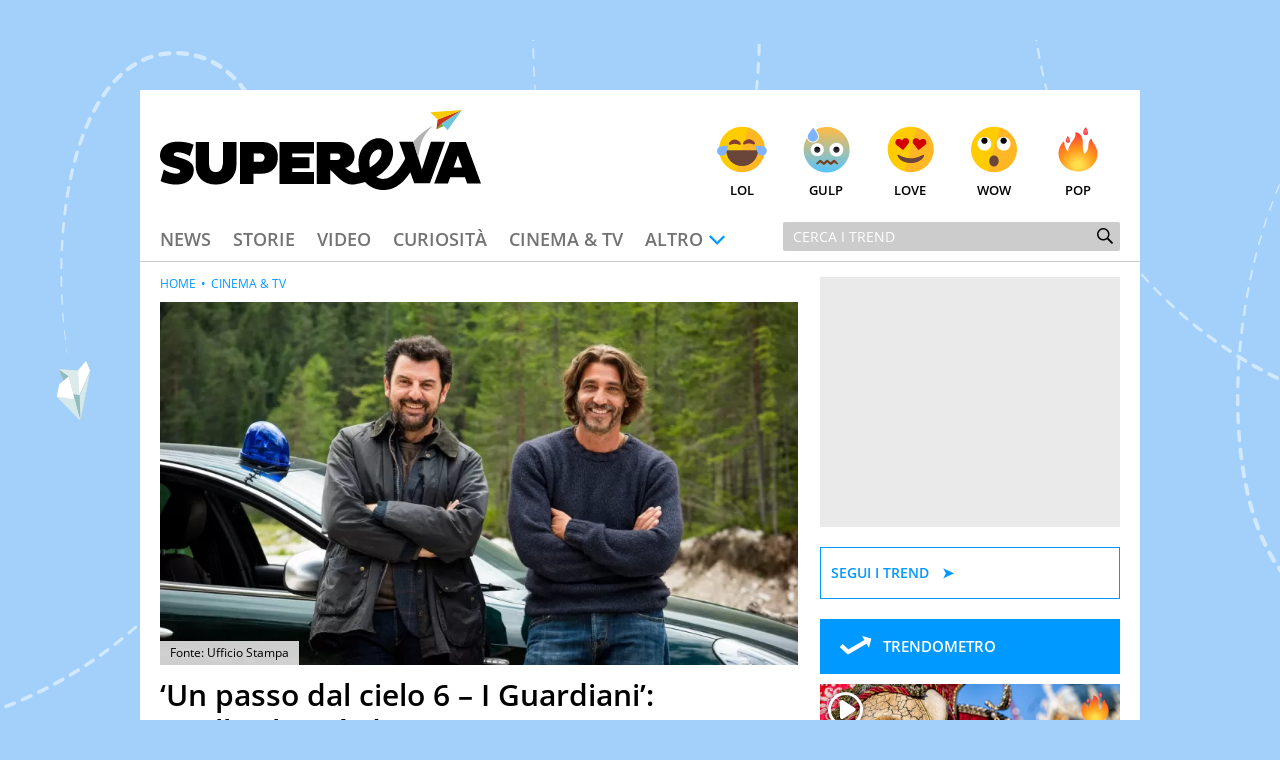

--- FILE ---
content_type: text/html; charset=UTF-8
request_url: https://www.supereva.it/un-passo-dal-cielo-6-i-guardiani-quello-che-ce-da-sapere-70386
body_size: 20525
content:
<!doctype html>
<html lang="it"  xmlns:fb="http://www.facebook.com/2008/fbml" xmlns:og="http://opengraphprotocol.org/schema/">
<head>
	<title>‘Un passo dal cielo 6 – I Guardiani’: quello che c’è da sapere</title>
	<link rel="canonical" href="https://www.supereva.it/un-passo-dal-cielo-6-i-guardiani-quello-che-ce-da-sapere-70386">
	
	<meta name="google-site-verification"  content="OqMNwZuDKtyOlb9cGOBKH4wBXoxwdOjDNZ2U46dg5vI" />
	<meta name="google-site-verification" content="bZYXIoOI0LTEwSNs4YVhz2QLKH400r90KAFAjzWtVoM" />
	<meta name="google-site-verification" content="lSLhEWkpGyBrXagkJAfnXrYKsBZwRYmNlr964CSyzws" /> 
	<meta name="google-site-verification" content="ashRQ9WXgZzdWPQATY4HvcZOccE--YUIbyHeVvYRehI" />
	
	<meta property="fb:app_id" content="111353285993925">
	<meta property="og:title" content="&lsquo;Un passo dal cielo 6 &ndash; I Guardiani&rsquo;: quello che c&rsquo;&egrave; da sapere">
		<meta property="og:description" content="&lsquo;Un passo dal cielo 6&rsquo; si aggiunge ai titoli di successo che Rai1 trasmette in questa primavera: ecco tutto quello che c&rsquo;&egrave; da sapere sulla serie.">
	<meta property="og:type" content="website">
	<meta property="og:image" content="https://wips.plug.it/cips/supereva/cms/2021/03/enrico-ianniello-e-daniele-liotti-ufficio-stampa.jpg?w=1200&amp;h=630&amp;a=c">
	<meta property="og:url" content="https://www.supereva.it/un-passo-dal-cielo-6-i-guardiani-quello-che-ce-da-sapere-70386">
	<meta property="og:site_name" content="superEva">
	<meta property="og:locale" content="it_IT">
	<meta property="og:image:width" content="1200">
	<meta property="og:image:height" content="630">
	<meta name="description" content="&lsquo;Un passo dal cielo 6&rsquo; si aggiunge ai titoli di successo che Rai1 trasmette in questa primavera: ecco tutto quello che c&rsquo;&egrave; da sapere sulla serie.">
	<meta name="keywords" content="&lsquo;Un passo dal cielo 6 &ndash; I Guardiani&rsquo;: quello che c&rsquo;&egrave; da sapere">
	<meta property="article:published_time" content="2021-03-31T10:08:00+0000" />
	<meta property="article:modified_time" content="2021-03-31T10:08:00+0000" />
	<meta name="EdDateTime" content="2021/03/31" />

	<meta charset="utf-8">
		<meta http-equiv="content-type" content="text/html; charset=utf-8">
	<meta http-equiv="X-UA-Compatible" content="IE=edge,chrome=1">
	<meta name="viewport" content="width=device-width, initial-scale=1.0, maximum-scale=1.0, user-scalable=no">

	<!-- HTML5 shim and Respond.js for IE8 support of HTML5 elements and media queries -->
	<!-- WARNING: Respond.js doesn't work if you view the page via file:// -->
	<!--[if lt IE 9]>
		<script src="https://oss.maxcdn.com/html5shiv/3.7.2/html5shiv.min.js"></script>
		<script src="https://oss.maxcdn.com/respond/1.4.2/respond.min.js"></script>
		<link rel="stylesheet" href="https://i.plug.it/supereva/themes/supereva2.0/css/common.ie.css">
	<![endif]-->


	<!-- App icons -->
	<link rel="apple-touch-icon" sizes="180x180" href="https://i.plug.it/supereva/themes/supereva2.0/img/fi/apple-touch-icon.png">
	<link rel="icon" type="image/png" href="https://i.plug.it/supereva/themes/supereva2.0/img/fi/favicon-32x32.png" sizes="32x32">
	<link rel="icon" type="image/png" href="https://i.plug.it/supereva/themes/supereva2.0/img/fi/favicon-16x16.png" sizes="16x16">
		<link rel="manifest" href="https://i.plug.it/supereva/themes/supereva2.0/img/fi/manifest.json">
		<link rel="mask-icon" href="https://i.plug.it/supereva/themes/supereva2.0/img/fi/safari-pinned-tab.svg" color="#6dc6d9">
	<link rel="shortcut icon" href="https://i.plug.it/supereva/themes/supereva2.0/img/fi/favicon.ico">
	<meta name="msapplication-config" content="https://i.plug.it/supereva/themes/supereva2.0/img/fi/browserconfig.xml">
	<meta name="theme-color" content="#ffffff">

	<!-- local CSS -->
	<link type="text/css" rel="stylesheet" href="https://i1.plug.it/supereva/themes/supereva2.0/css/common.min.css">	
<style>
.footerCorp{min-width:320px;padding:10px;box-sizing:border-box;font-size:11px;line-height:1;font-family:Arial, Helvetica, sans-serif;letter-spacing:0;color:#a3a3a3;background:#191919}.footerCorp-cnt{width:100%;max-width:1000px;margin:0 auto;display:flex;flex-flow:column nowrap;align-items:center;justify-content:space-evenly}.footerCorp__lgo{width:120px;height:22px}.footerCorp__brandLnk{padding:0 0 10px;text-align:center;display:flex;flex-flow:row wrap;justify-content:center}.footerCorp__lnk{font-size:10px;text-decoration:none;font-weight:700;color:#a3a3a3;margin:8px 4px 0;cursor:pointer}.footerCorp__lnk--cstLnk{margin:0 8px}.footerCorp__lnk:hover{transition:color 200ms cubic-bezier(0.55, 0, 0.1, 1);color:#fff}.footerCorp__cstLnk{display:flex;flex-flow:column nowrap;align-items:center}.footerCorp__cstLnk-txt{margin:10px 0 0;text-align:center;line-height:1.5;font-size:inherit;color:inherit}.footerCorp__cstLnk-cnt{text-align:center;line-height:1.5}.footerCorp__cstLnk-sps{display:block}@media only screen and (min-width: 600px){.footerCorp__cstLnk-sps{display:inline;margin:0 5px}.footerCorp__cstLnk-sps::before{content:"\002D"}}@media only screen and (min-width: 1024px){.footerCorp-cnt{flex-flow:row wrap}.footerCorp__brandLnk{height:17px;padding:0;align-items:flex-end}.footerCorp__lnk{font-size:11px;color:#a3a3a3;margin:0 4px}.footerCorp__lnk--cstLnk{margin:0 3px}.footerCorp__cstLnk{flex:1 0 100%;flex-flow:row wrap;justify-content:center;row-gap:7px}.footerCorp__brandLnk+.footerCorp__cstLnk{margin-top:10px}.footerCorp__cstLnk-cnt{margin:0 10px}.footerCorp__cstLnk-txt{margin:0 10px;text-align:left;line-height:inherit}}
</style>

	<link rel="preload" as="script" href="//securepubads.g.doubleclick.net/tag/js/gpt.js">
    <link rel="preload" as="script" href="//www.iolam.it/js/iam2.0.js?ns=vportals/web/supereva/article/1.5">
    
    <link rel="preconnect" href="//www.iolam.it" crossorigin="use-credentials">
	<link rel="preconnect" href="//adservice.google.com" crossorigin="use-credentials">
	<link rel="preconnect" href="//securepubads.g.doubleclick.net" crossorigin="use-credentials">
	<link rel="preconnect" href="//ad.crwdcntrl.net" crossorigin="use-credentials">
	<link rel="preconnect" href="//adservice.google.it" crossorigin="use-credentials">
	<link rel="preconnect" href="//b.scorecardresearch.com" crossorigin="use-credentials">
	<link rel="preconnect" href="//tpc.googlesyndication.com" crossorigin="use-credentials">
	<link rel="preconnect" href="//i2.plug.it" crossorigin="use-credentials">
	<link rel="preconnect" href="//i1.plug.it" crossorigin="use-credentials">
	<link rel="preconnect" href="//secure-it.imrworldwide.com" crossorigin="use-credentials">
	<link rel="preconnect" href="//www.facebook.com" crossorigin="use-credentials">
	
	<!--<link rel="preload" as="script" href="https://i5.plug.it/cmp/iub_conf_supereva.js">-->
	<link rel="preload" as="script" href="https://i5.plug.it/cmp/V2.6/conf/iub_conf_supereva.js">

	<link rel="preload" as="script" href="//cdn.iubenda.com/cs/tcf/stub-v2.js">
	<link rel="preload" as="script" href="//cdn.iubenda.com/cs/iubenda_cs.js">
	<link rel="preload" as="script" href="https://i5.plug.it/cmp/qciol.min.js">
	
	<link rel="preconnect" href="https://tags.crwdcntrl.net">         
	<link rel="preconnect" href="https://bcp.crwdcntrl.net">         
	<link rel="dns-prefetch" href="https://tags.crwdcntrl.net">         
	<link rel="dns-prefetch" href="https://bcp.crwdcntrl.net">
	

<meta name="robots" content="index,follow, max-image-preview:large">

<script charset="UTF-8" src="//cdn.sendpulse.com/js/push/7bf731f4315b513c4d102dbbce054134_1.js" async></script>

</head>
<body class="isDesk">

<div id="cont-wallpaper">
<!-- START DFP adwallpaper -->
<div id="adwallpaper" class="se-adheadtop">
</div>
<!-- END DFP adwallpaper -->
</div>
<!-- brand header -->
<a href="/" id="hd_brandheader" target="_blank">
	<span></span>
</a>
<!-- fine brand header -->
	

<div class="main_content" id="main_c">

<div class="header-nav">
	<div class="row se-header">
		<header>
			<h1>
				<a href="/" class="se-logo">
					<!--[if lte IE 8]>
						<img src="https://i.plug.it/supereva/themes/supereva2.0/img/supereva_logo.png" alt="" width="321" height="80">
					<![endif]-->
					<!--[if (gte IE 9)|!(IE)]><!-->
						<svg xmlns="http://www.w3.org/2000/svg" viewBox="0 0 100 25">
							<polygon points="74.5 9.9 78.9 9.9 81.6 18.6 84.4 9.9 88.8 9.9 84.1 22.9 79.2 22.9 " class="svg-a"/>
							<path d="M7.1 15.2l-2.1-0.7c-0.6-0.2-0.7-0.3-0.7-0.6 0-0.4 0.4-0.7 1.2-0.7 1.2 0 2.7 0.5 3.8 1.2l1.2-3.5c-1-0.6-2.9-1-4.8-1C2.1 9.8 0 11.7 0 14.1c0 1.9 0.9 2.9 3.1 3.6l2.4 0.7c0.5 0.2 0.8 0.4 0.8 0.7 0 0.4-0.4 0.8-1.2 0.8 -1.3 0-2.9-0.6-3.9-1.3l-1 3.6c0.9 0.5 2.9 1.1 4.8 1.1 3.5 0 5.5-1.9 5.5-4.4C10.6 17.1 9.6 16 7.1 15.2" class="svg-a"/>
							<path d="M19.5 17c0 1.5-0.8 2.4-2.1 2.4 -1.3 0-2.1-0.8-2.1-2.4V10h-4.2v7.3c0 3.5 2.3 6 6.3 6 4.1 0 6.4-2.7 6.4-6V10h-4.2V17z" class="svg-a"/>
							<path d="M31.9 10h-7v13.1h4.2v-3.2h2.7c2.7 0 4.9-1.8 4.9-4.9C36.9 11.6 34.6 10 31.9 10M31.3 16.2h-2.1v-2.6h2.1c0.7 0 1.3 0.6 1.3 1.3C32.5 15.7 32 16.2 31.3 16.2" class="svg-a"/>
							<polygon points="37.2 23.1 48 23.1 48 19.4 41.2 19.4 41.2 18.2 46.6 18.2 46.6 14.8 41.2 14.8 41.2 13.6 48 13.6 48 10 37.2 10 " class="svg-a"/>
							<path d="M60.6 19.6c-0.9 0-1.9-0.7-2.9-1.5 1.8-0.5 2.9-1.9 2.9-3.7 0-2.8-2.2-4.4-4.7-4.4h-7.1v13.1h4.2v-4.4c1.8 1.4 3.9 4.6 6.8 4.6 0.9 0 1.7-0.2 2.3-0.5l-0.4-3.3C61.4 19.6 60.9 19.6 60.6 19.6M55.2 15.6h-2.2v-2h2.2c0.7 0 1 0.5 1 1C56.2 15.1 55.9 15.6 55.2 15.6" class="svg-a"/>
							<path d="M80.4 14.9c0.1-0.3 0.4-2.7 1-4.6C82.5 6.9 85.3 4.7 85.3 4.7s-4.2 2.3-6.4 5.3L80.4 14.9z" fill="#B4B3B3"/>
							<path d="M72.5 20.4c-0.6 0.4-1.2 0.8-1.6 0.9 -0.7 0.2-1.3 0.3-1.8 0.2 -0.7-0.1-1.3-0.3-1.7-0.6 1.2-0.7 2.2-1.5 3.1-2.5 1.6-1.7 2.4-4 2-6.3 -0.3-2-2.3-3.2-4.2-3.3 -2.1-0.1-4 1.3-5.2 3 -1.4 2.1-1.6 5.1-0.9 7.5 -0.2 0.1-0.5 0.1-0.7 0.2 -2.2 0.6-1.3 3.9 0.9 3.4 0.5-0.1 1-0.3 1.5-0.4 2.1 2.4 5.7 3.2 8.8 1.9 2.5-1.1 4.4-3.4 5.8-5.8 -0.6-1.4-1.2-2.7-1.8-4.1C75.7 16.7 74.2 19 72.5 20.4M65.4 17.9c-0.5-2 0.1-4.5 2-5.4 0.4-0.2 0.8-0.2 1.3-0.1 -0.1 0 0 0.1 0.1 0.1 0.1 0.1 0.1 0.2 0.1 0.2 0.1 0.2 0.1 0.4 0.1 0.8 0 2-2 3.5-3.7 4.5C65.4 17.9 65.4 17.9 65.4 17.9" class="svg-a"/>
							<polygon points="86.1 6.1 88.4 5 87.7 4.3 " fill="#5DB130"/>
							<polygon points="86.1 6.1 87.7 4.3 94.1 0 86.5 3 " fill="#CC3517"/>
							<polygon points="86.5 3 94.1 0 84.2 0.7 " fill="#F8CA02"/>
							<polygon points="89.6 6.3 94.1 0 87.7 4.3 " fill="#6DC6D9"/>
							<path d="M90.3 10h5L100 23h-4.3l-0.7-2h-4.6l-0.7 2h-4.3L90.3 10zM91.5 18h2.6l-1.3-3.8L91.5 18z" class="svg-a"/>
						</svg>
					<!--<![endif]-->
				</a>
			</h1>
		</header>
		<div class="se-react-mnu"><!-- classe open per mostrare menu react -->
			<span class="opener ico ico_hdw"></span>
			<ul>
				<li><a href="/lol/" onclick='return IOL.SuperEva.click(this, {"debug":0,"dest_id":"lol","area":"header","box":"face","link_type":null,"box_ctr_id":null})'><span class="face lol"></span>Lol</a></li>
				<li><a href="/gulp/" onclick='return IOL.SuperEva.click(this, {"debug":0,"dest_id":"gulp","area":"header","box":"face","link_type":null,"box_ctr_id":null})'><span class="face omg"></span>Gulp</a></li>
				<li><a href="/love/" onclick='return IOL.SuperEva.click(this, {"debug":0,"dest_id":"love","area":"header","box":"face","link_type":null,"box_ctr_id":null})'><span class="face cute"></span>Love</a></li>
				<li><a href="/wow/" onclick='return IOL.SuperEva.click(this, {"debug":0,"dest_id":"wow","area":"header","box":"face","link_type":null,"box_ctr_id":null})'><span class="face wow"></span>Wow</a></li>
				<li><a href="/pop/" onclick='return IOL.SuperEva.click(this, {"debug":0,"dest_id":"pop","area":"header","box":"face","link_type":null,"box_ctr_id":null})'><span class="face pop"></span>Pop</a></li>
			</ul>
		</div>
	</div>
	<div class="row se-nav-search"><!-- classe open per mostrare menu react -->
		<span class="opener ico ico_mnu"></span>
		<nav class="se-cat-nav">
			<ul>
				<li><a href="/news/" onclick='return IOL.SuperEva.click(this, {"debug":0,"dest_id":"news","area":"header","box":"menu","link_type":null,"box_ctr_id":null})'>News</a></li>
				<li><a href="/storie/" onclick='return IOL.SuperEva.click(this, {"debug":0,"dest_id":"storie","area":"header","box":"menu","link_type":null,"box_ctr_id":null})'>Storie</a></li>
				<li><a href="/video/" onclick='return IOL.SuperEva.click(this, {"debug":0,"dest_id":"video","area":"header","box":"menu","link_type":null,"box_ctr_id":null})'>Video</a></li>
				<li><a href="/curiosita/" onclick='return IOL.SuperEva.click(this, {"debug":0,"dest_id":"curiosita","area":"header","box":"menu","link_type":null,"box_ctr_id":null})'>Curiosit&agrave;</a></li>
				<li><a href="/cinema-tv/" onclick='return IOL.SuperEva.click(this, {"debug":0,"dest_id":"cinema-tv","area":"header","box":"menu","link_type":null,"box_ctr_id":null})'>Cinema &amp; TV</a></li>
				<li>
					<span class="opener ico ico_hdw">Altro</span>
					<ul class="se-mnu-cat">
						<li><a href="/quiz-test/" onclick='return IOL.SuperEva.click(this, {"debug":0,"dest_id":"quiz-test","area":"header","box":"menu","link_type":null,"box_ctr_id":null})'>Quiz &amp; test</a></li>
						<li><a href="/musica-spettacolo/" onclick='return IOL.SuperEva.click(this, {"debug":0,"dest_id":"musica-spettacolo","area":"header","box":"menu","link_type":null,"box_ctr_id":null})'>Musica &amp; spettacolo</a></li>
						<li><a href="/ultime-notizie/" onclick='return IOL.SuperEva.click(this, {"debug":0,"dest_id":"ultime-notizie","area":"header","box":"menu","link_type":null,"box_ctr_id":null})'>Le Notizie di Oggi</a></li>
						<li><a href="/notizie-di-ieri/" onclick='return IOL.SuperEva.click(this, {"debug":0,"dest_id":"notizie-di-ieri","area":"header","box":"menu","link_type":null,"box_ctr_id":null})'>Le Notizie di Ieri</a></li>
						<li><a href="/contatti/" onclick='return IOL.SuperEva.click(this, {"debug":0,"dest_id":"contatti","area":"header","box":"menu","link_type":null,"box_ctr_id":null})'>Contatti</a></li>
					</ul>
				</li>
			</ul>
		</nav>
		<div class="se-search">
			<form action="/search/" class="se-searchform">
				<input type="search" placeholder="Cerca i trend" name="q" value="">
				<button type="submit" class="ico ico_src"></button>
			</form>
		</div><!-- /.se-searchform -->
	</div>
</div><!-- /.header-nav-->
<!-- START DFP adbillboard -->
<div id="adbillboard" class="se-adheadtop">
</div>
<!-- END DFP adbillboard -->

<section class="row">
	<div class="colSx">

<article class="foglia">
		<header class="header-articolo">
				
<figure>
	<img src="https://wips.plug.it/cips/supereva/cms/2021/03/enrico-ianniello-e-daniele-liotti-ufficio-stampa.jpg?w=850&amp;a=r">
	<span class="fonte">Fonte: 
		Ufficio Stampa 
   	</span>
</figure>

		<div class="se-trend">
		</div>
		<h1 class="entry-title">&lsquo;Un passo dal cielo 6 &ndash; I Guardiani&rsquo;: quello che c&rsquo;&egrave; da sapere</h1>
		<p class="entry-subtitle">&lsquo;Un passo dal cielo 6&rsquo; si aggiunge ai titoli di successo che Rai1 trasmette in questa primavera: ecco tutto quello che c&rsquo;&egrave; da sapere sulla serie.</p>
	<div class="date_share-articolo">
    	<p class="date-articolo">
        	<span>Pubblicato: <time>31 Marzo 2021</time></span>        </p>
        <div class="iol-share-menu ">
<button type="button" class="iol-share-trg iol-share-menu-trg" title="condividi la pagina" aria-controls="iol-share-menu-wrapper">
<span>Condividi</span>
<svg role="presentation" xmlns="http://www.w3.org/2000/svg" viewBox="0 0 32 32" width="32" height="32"><path d="M23.08 15.04l-5.29-4.95s-.06-.05-.1-.07c-.04-.02-.08-.02-.11-.02-.16 0-.38.12-.38.3v2.48s-.01.07-.04.1c-.02.03-.06.05-.1.05-5.27.81-7.48 4.74-8.27 8.83-.03.16.19.31.29.18.9-1.27 2.09-2.29 3.48-3 1.39-.7 2.92-1.06 4.47-1.03.04 0 .08.03.11.06s.05.08.05.12v2.44c0 .06.03.12.07.17.04.05.09.08.14.11.06.02.12.03.18.01.06-.01.11-.04.16-.08l5.33-5.04s.08-.09.1-.14a.55.55 0 00-.09-.52z"/></svg>
</button>

    <template id="t-share-menu">
        <div class="iol-share-menu-wrapper" id="iol-share-menu-wrapper" aria-label="Condividi">
                        <ul class="iol-social-share iol-share-menu-list ">
    <li class="iol-social-share__itm">
        <a class="iol-social-share__trg" aria-label="Condividi su Facebook" rel="nofollow noopener" href="https://www.facebook.com/sharer/sharer.php?u=https%3A%2F%2Fwww.supereva.it%2Fun-passo-dal-cielo-6-i-guardiani-quello-che-ce-da-sapere-70386" onclick="return iol_share(this.href)">
            <svg xmlns="http://www.w3.org/2000/svg" viewBox="0 0 32 32" width="32" height="32" role="presentation"><path d="M31 16.1c0-8.29-6.72-15.01-15-15.01S1 7.8 1 16.09c0 7.47 5.46 13.66 12.61 14.81h.09V20.43H9.86v-4.34h3.84v-3.3c0-3.76 2.24-5.84 5.67-5.84 1.2.02 2.36.12 3.49.31l-.14-.02v3.69h-1.93c-.09-.01-.18-.02-.28-.02-1.2 0-2.17.97-2.17 2.17v3h4.17l-.67 4.34h-3.53V30.9C25.54 29.74 31 23.55 31 16.08Z"/></svg>
        </a>
    </li>
    <li class="iol-social-share__itm">
        <a class="iol-social-share__trg" aria-label="Condividi su Twitter" rel="nofollow noopener" href="https://twitter.com/intent/tweet?text=&lsquo;Un passo dal cielo 6 &ndash; I Guardiani&rsquo;: quello che c&rsquo;&egrave; da sapere&url=https%3A%2F%2Fwww.supereva.it%2Fun-passo-dal-cielo-6-i-guardiani-quello-che-ce-da-sapere-70386" onclick="return iol_share(this.href)">
            <svg xmlns="http://www.w3.org/2000/svg" viewBox="0 0 32 32" width="32" height="32" role="presentation"><path d="M18.61 13.86 28.81 2h-2.42l-8.86 10.29L10.46 2H2.3L13 17.57 2.3 30h2.42l9.35-10.87L21.54 30h8.16L18.61 13.86ZM15.3 17.7l-1.08-1.55L5.59 3.82H9.3l6.96 9.95 1.08 1.55 9.05 12.94h-3.71L15.3 17.7Z"/></svg>
        </a>
    </li>

        <li class="iol-social-share__itm">
        <a class="iol-social-share__trg" aria-label="Condividi via email" rel="nofollow"  href="mailto:?subject=&lsquo;Un passo dal cielo 6 &ndash; I Guardiani&rsquo;: quello che c&rsquo;&egrave; da sapere&body=https%3A%2F%2Fwww.supereva.it%2Fun-passo-dal-cielo-6-i-guardiani-quello-che-ce-da-sapere-70386">
            <svg xmlns="http://www.w3.org/2000/svg" viewBox="0 0 32 32" width="32" height="32" role="presentation"><path d="M5.84 26.82c-2.12 0-3.83-1.72-3.84-3.83V9.02c0-.59.14-1.17.4-1.7a3.817 3.817 0 0 1 3.43-2.13h20.34c1.46 0 2.79.82 3.43 2.13.26.53.4 1.11.4 1.7v13.97c0 2.12-1.72 3.83-3.84 3.83H5.84Zm-.69-3.84c0 .38.3.68.68.69h20.34c.38 0 .68-.31.68-.69V10.73l-8.98 7.38-.04.02c-.56.3-1.19.47-1.83.47-.64 0-1.27-.16-1.84-.47l-.04-.02-8.98-7.38v12.26Zm10.56-7.6c.19.08.4.08.59 0l8.53-7.05H7.17l8.54 7.05Z"/></svg>
        </a>
    </li>
    
        <li class="iol-social-share__itm">
        <a class="iol-social-share__trg" aria-label="Condividi su Telegram" rel="nofollow noopener" target="_blank" onclick="return iol_share(this.href)" href="https://t.me/share/url?url=https%3A%2F%2Fwww.supereva.it%2Fun-passo-dal-cielo-6-i-guardiani-quello-che-ce-da-sapere-70386&text=&lsquo;Un passo dal cielo 6 &ndash; I Guardiani&rsquo;: quello che c&rsquo;&egrave; da sapere">
            <svg xmlns="http://www.w3.org/2000/svg" viewBox="0 0 32 32" width="32" height="32" role="presentation"><path d="M29.49 2.51c-.47-.47-1.16-.64-1.79-.42L3.2 10.26a1.748 1.748 0 0 0-.3 3.19l10.06 5.59 5.59 10.06c.31.56.89.9 1.53.9h.16c.69-.07 1.27-.53 1.49-1.19L29.91 4.3c.21-.63.05-1.32-.42-1.79Zm-9.81 21.41-3.26-5.87 3.73-3.73a1.756 1.756 0 0 0-.77-2.96c-.61-.16-1.27.03-1.71.49l-3.73 3.73-5.87-3.26 17.41-5.8-5.8 17.41Z"/></svg>
        </a>
    </li>
    <li class="iol-social-share__itm">
        <a class="iol-social-share__trg" aria-label="Condividi via WhatsApp" rel="nofollow noopener" href="whatsapp://send?text=%E2%80%98Un+passo+dal+cielo+6+%E2%80%93+I+Guardiani%E2%80%99%3A+quello+che+c%E2%80%99%C3%A8+da+sapere+https%3A%2F%2Fwww.supereva.it%2Fun-passo-dal-cielo-6-i-guardiani-quello-che-ce-da-sapere-70386">
            <svg xmlns="http://www.w3.org/2000/svg" viewBox="0 0 32 32" width="32" height="32" role="presentation"><path d="M23.25 18.25S21 17.13 20.62 17c-.13 0-.38-.13-.5-.13-.25 0-.5.13-.75.38-.25.38-.87 1.12-1.12 1.38l-.13.13s-.38-.13-.5-.13c-2.37-1-4.13-3.5-4.38-3.88v-.13l.13-.13.38-.38c0-.13.13-.13.13-.25.13-.25.25-.38.38-.63v-.13c.25-.5 0-.87 0-1s-1-2.38-1.12-2.62c-.13-.5-.38-.75-.88-.75h-.13c-.25 0-1.37.12-1.88.5-.5.38-1.37 1.37-1.37 3.25 0 1.63 1 3.25 1.5 3.87v.13c1.75 2.5 3.88 4.38 6.12 5.25 2.12.88 3.12 1 3.75 1H21c.75-.13 2.37-.88 2.75-1.88.25-.75.37-1.63.13-2-.13-.37-.38-.5-.63-.62ZM16.25 1C8.12 1 1.5 7.5 1.5 15.62c0 2.62.75 5.12 2 7.38L1 30.5c0 .13 0 .25.13.37 0 .13.13.13.25.13h.12l7.75-2.5c2.13 1.12 4.5 1.75 7 1.75 8.13 0 14.75-6.5 14.75-14.62S24.38 1 16.25 1Zm0 26.25c-2.25 0-4.5-.63-6.37-1.88-.12 0-.12-.13-.25-.13h-.12l-3.87 1.25 1.25-3.75v-.37c-1.5-2-2.25-4.37-2.25-6.75 0-6.37 5.25-11.63 11.63-11.63s11.62 5.25 11.62 11.63-5.13 11.62-11.63 11.62Z"/></svg>        </a>
    </li>
        <li class="iol-social-share__itm">
        <button type="button" class="iol-social-share__trg" onclick="iolCopyToClipboard(this);" aria-label="Copia l'indirizzo della pagina"
            data-sharelink="https%3A%2F%2Fwww.supereva.it%2Fun-passo-dal-cielo-6-i-guardiani-quello-che-ce-da-sapere-70386">
            <svg xmlns="http://www.w3.org/2000/svg" viewBox="0 0 32 32" width="32" height="32" role="presentation"><path d="M12.81 20.57c-.46 0-.91-.19-1.22-.53a1.61 1.61 0 0 1-.45-1.2c.01-.44.2-.86.53-1.16l6.24-5.81c.31-.29.72-.45 1.15-.45.46 0 .91.19 1.22.53.31.32.47.75.45 1.2-.01.44-.2.86-.53 1.16l-6.24 5.82c-.31.29-.72.45-1.15.45Zm10.08-2.21c-.46 0-.91-.19-1.22-.53-.63-.67-.6-1.72.07-2.36l3.8-3.56a3.63 3.63 0 0 0 1.1-2.61c.03-.95-.33-1.88-1-2.56a3.694 3.694 0 0 0-2.63-1.04c-1.07 0-2.1.41-2.88 1.15l-3.43 3.4a1.682 1.682 0 0 1-2.37 0c-.65-.65-.65-1.71 0-2.36l3.45-3.41A7.477 7.477 0 0 1 23 2.39c1.86-.02 3.65.7 4.98 2a6.893 6.893 0 0 1 2 4.97c-.01 1.89-.79 3.7-2.16 5.01l-3.8 3.56c-.31.29-.72.45-1.15.45ZM8.98 29.63c-1.86.02-3.65-.7-4.98-2a6.893 6.893 0 0 1-2-4.97c0-1.89.79-3.7 2.15-5l3.8-3.56a1.679 1.679 0 0 1 2.37.08c.63.67.6 1.72-.07 2.36l-3.8 3.56a3.63 3.63 0 0 0-1.1 2.61c-.03.95.33 1.88 1 2.56.71.68 1.65 1.06 2.63 1.04 1.07 0 2.11-.41 2.88-1.15l3.43-3.39a1.682 1.682 0 0 1 2.37 0c.65.65.65 1.71 0 2.36l-3.45 3.41a7.52 7.52 0 0 1-5.22 2.09Z"/></svg>
        </button>
    </li>

        <!-- 
    <li class="iol-social-share__itm">
        <a class="iol-social-share__trg" aria-label="Scarica la pagina in formato PDF" rel="nofollow" onclick="shtlck(this,event)"
            href="/">
            <svg xmlns="http://www.w3.org/2000/svg" viewBox="0 0 32 32" width="32" height="32" role="presentation"><path d="M26.5 12.29h-6V3.4h-9v8.89h-6L16 22.67l10.5-10.38Zm-21 13.34v2.97h21v-2.97h-21Z"/></svg>
        </a>
    </li>
    -->
    </ul>
            <button type="button" class="iol-share-menu-close iol-social-share__trg" aria-label="Chiudi" aria-controls="iol-share-menu-wrapper">
                <svg role="presentation" xmlns="http://www.w3.org/2000/svg" viewBox="0 0 32 32" width="32" height="32"><path d="M16 28c3.18 0 6.23-1.26 8.49-3.51C26.74 22.24 28 19.19 28 16s-1.26-6.23-3.51-8.49C22.24 5.26 19.19 4 16 4S9.77 5.26 7.51 7.51C5.26 9.76 4 12.81 4 16s1.26 6.23 3.51 8.49C9.76 26.74 12.81 28 16 28Zm-1.94-16.06c-.28-.27-.66-.42-1.06-.42-.39 0-.77.16-1.05.44s-.44.65-.44 1.05c0 .39.15.77.42 1.06l1.94 1.94-1.94 1.94c-.14.14-.26.3-.34.49-.08.18-.12.38-.12.58a1.462 1.462 0 0 0 .44 1.07c.14.14.31.25.49.33.18.08.38.11.58.11a1.491 1.491 0 0 0 1.07-.46l1.94-1.94 1.94 1.94c.28.27.66.42 1.06.42.39 0 .77-.16 1.05-.44s.44-.65.44-1.05c0-.39-.15-.77-.42-1.06L18.12 16l1.94-1.94c.27-.28.42-.66.42-1.06 0-.39-.16-.77-.44-1.05s-.65-.44-1.05-.44c-.39 0-.77.15-1.06.42l-1.94 1.94-1.94-1.94Z" fill-rule="evenodd"/></svg>
            </button>
        </div>
    </template>
    </div>
<script>
'use strict';function iolCopyToClipboard(a){navigator.clipboard&&(navigator.clipboard.writeText(a.dataset.sharelink),clipBoarded(a))}function clipBoarded(a){const b=a.parentElement;b.classList.add("iol-clipboarded-link");setTimeout(function(){b.classList.add("iol-clipboarded-link--show")},64);setTimeout(function(){b.classList.remove("iol-clipboarded-link--show")},1600)}
function getD(){return document.body.classList.contains("isMob")?"isMob":document.body.classList.contains("isTab")?"isTab":"isDesk"}
function initSocialShareMenu(){const a=document.documentElement.getElementsByClassName("iol-share-trg")[0];if("isMob"===getD()||"isTab"===getD())if(navigator.share){const b=document.querySelector("link[rel=canonical]"),c=null!==b?b.href:document.location.href;a.onclick=function(){navigator.share({url:c})}}else a.style.display="none";else{const b=document.getElementById("t-share-menu");let c=!1;let socialMenuClone=document.importNode(b.content.children[0],!0);const d=socialMenuClone.getElementsByClassName("iol-share-menu-close")[0];
a.onclick=function(){this.setAttribute("aria-expanded","true");d.setAttribute("aria-expanded","true");socialMenuClone.setAttribute("aria-hidden","false");c||(b.after(socialMenuClone),c=!0)};d.onclick=function(){this.setAttribute("aria-expanded","false");a.setAttribute("aria-expanded","false");socialMenuClone.setAttribute("aria-hidden","true")}}};
(function () {
    if (document.documentElement.getElementsByClassName("iol-share-menu").length > 0) initSocialShareMenu();
})();
</script>    </div>
		</header>	
	
	<nav class="se-breadcrumbs">
		<a href="/">home</a>
		<a href="/cinema-tv/" class="lk">Cinema &amp; TV</a>
	</nav>
	

	<div class="entry-content">
<p>C&rsquo;&egrave; aria di novit&agrave; a &lsquo;Un passo dal cielo&rsquo;. Da gioved&igrave; 1&deg; aprile, in prima serata su Rai1, torna la serie di successo che si aggiunge, cos&igrave;, ai titoli di stagione con cui l&rsquo;emittente sta sbaragliando ogni concorrenza. E per i nuovi episodi inediti il pubblico dovr&agrave; abituarsi a <strong>nuove location </strong>e nuovi personaggi che daranno vita a intrecci inediti.</p><!-- START DFP admputop2 --><aside id="admputop2" class="adv admputop2">
</aside><!-- END DFP admputop2 --><p>Intanto, il cambio di paesaggio non passer&agrave; inosservato: detto addio al Lago di Braies (sigh!), le storie prenderenno vita sulle <strong>Dolomiti del Cadore</strong> con uno spostamento dei set, dunque, dall&rsquo;Alto Adige al Bellunese. Ma i nuovi profili rocciosi, le distese di boschi millenari e il cielo terso faranno prestissimo amare questi ambienti.</p><p>Caserma tutta nuova anche per gli amati personaggi di Vincenzo Nappi (<strong>Enrico Ianniello</strong>) e il buon Huber (<strong>Gianmarco Pozzoli</strong>) alle prese con la stazione di polizia in quel di San Vito di Cadore. Anche Francesco Neri (<strong>Daniele Liotti</strong>) ha una nuova vita: dopo aver sposato Emma (Pilar Fogliati), si &egrave; infatti ritirato in una baita isolata delle Cinque Torri.<div>
<aside id="amelie_container" class="adv"></aside>
</div></p><p>Soprattutto, vive un nuovo dolore perch&eacute; l&rsquo;aneurisma cerebrale della moglie ha avuto il sopravvento e Francesco &egrave; ancora una volta solo.&nbsp;Proprio per realizzare il sogno di Emma, Neri vuole portare un branco di lupi in Slovena ma quelle terre all&rsquo;apparenza incontaminate gli riservano una <strong>brutta sorpresa</strong>. Il pericolo di contaminazione da nichel, infatti, non potr&agrave; lasciare indifferente il protagonista.</p><p>Oltre alle conferme, il cast vede anche una serie di nuovi ingressi a partire da Dafne (<strong>Aurora Ruffino</strong>) vittima di un tentativo di omicidio su cui indagher&agrave; Nappi. E poi incontreremo proprio la sorella di Vincenzo, Manuela (<strong>Giusy Buscemi</strong>), gi&agrave; apparsa nelle precedenti stagioni; Elda (<strong>Anna Dalton</strong>), la nuova compagna del commissario; Carolina (<strong>Serena Iansiti</strong>), dal carattere spregiudicato e arrivista; e Christoph (<strong>Carlo Checchi</strong>), una vera e propria istituzione della cittadina dolomitica.</p><p>Infine, tra le new entry pi&ugrave; giovani, al fianco di Isabella (<strong>Jenny De Nucci</strong>, gi&agrave; nella scorsa stagione) conosceremo Giorgio (<strong>Filippo De Carli</strong>) ed Enrico (<strong>Luca Chikovani</strong>). Che cosa combineranno i nostri eroi?</p>
	</div>
</article>

<div class="se-ligatus">
	<!-- Composite Start -->
	<div data-type="_mgwidget" data-widget-id="1156254"></div> <script>(function(w,q){w[q]=w[q]||[];w[q].push(["_mgc.load"])})(window,"_mgq");</script>
	<script src="https://jsc.mgid.com/site/724803.js" async></script>
	<!-- Composite End -->        
</div><!-- tabler -->
<div class="se-related-topic">
	<h3>Leggi anche</h3>
	<ul>
	<!-- <div class="box" data-evnt="supereva_70623,post,suggested"> -->
	<li>
	<a href="/un-passo-dal-cielo-6-ritorno-inatteso-nella-vita-del-commissario-70623" class="title" onclick='return IOL.SuperEva.click(this, {"debug":null,"dest_id":"supereva_70623","area":"post","box":"suggested","link_type":null,"box_ctr_id":null})' data-md5='a199d8773d9bcaee064c14e487d5d074'>Un Passo dal Cielo 6: ritorno inatteso nella vita del commissario</a>
	</li>
	<!-- </div> -->

	<!-- <div class="box" data-evnt="supereva_70758,post,suggested"> -->
	<li>
	<a href="/un-passo-dal-cielo-6-nuovi-loschi-intrighi-alla-miniera-70758" class="title" onclick='return IOL.SuperEva.click(this, {"debug":null,"dest_id":"supereva_70758","area":"post","box":"suggested","link_type":null,"box_ctr_id":null})' data-md5='312755a405102dbd2af728b0ed25178a'>&lsquo;Un Passo dal Cielo 6&rsquo;: nuovi loschi intrighi alla miniera</a>
	</li>
	<!-- </div> -->

	<!-- <div class="box" data-evnt="supereva_68480,post,suggested"> -->
	<li>
	<a href="/dramedy-polizieschi-e-thriller-le-fiction-che-vedremo-in-tv-68480" class="title" onclick='return IOL.SuperEva.click(this, {"debug":null,"dest_id":"supereva_68480","area":"post","box":"suggested","link_type":null,"box_ctr_id":null})' data-md5='3a39517ba69e34a7b2778f9eef5eb321'>Dramedy, polizieschi e thriller: le fiction che vedremo in tv</a>
	</li>
	<!-- </div> -->

	<!-- <div class="box" data-evnt="supereva_35451,post,suggested"> -->
	<li>
	<a href="/un-passo-dal-cielo-5-si-fara-ma-non-tornera-terence-hill-35451" class="title" onclick='return IOL.SuperEva.click(this, {"debug":null,"dest_id":"supereva_35451","area":"post","box":"suggested","link_type":null,"box_ctr_id":null})' data-md5='48dc7fc362d23646a42dc7c66ce30a8b'>Un passo dal cielo 5 si far&agrave;, ma non torner&agrave; Terence Hill</a>
	</li>
	<!-- </div> -->

	<!-- <div class="box" data-evnt="supereva_5305,post,suggested"> -->
	<li>
	<a href="/varsavia-viaggio-indimenticabile-nella-capitale-polacca-5305" class="title" onclick='return IOL.SuperEva.click(this, {"debug":null,"dest_id":"supereva_5305","area":"post","box":"suggested","link_type":null,"box_ctr_id":null})' data-md5='3fb6f84024321008fdae7d0938cafa0a'>Varsavia, la capitale della Polonia, tutto quello che c&#039;&egrave; da sapere</a>
	</li>
	<!-- </div> -->

	<!-- <div class="box" data-evnt="supereva_95623,post,suggested"> -->
	<li>
	<a href="/in-arrivo-le-comete-lemmon-e-swan-tutto-quello-che-ce-da-sapere-su-questi-due-giganti-del-cielo-95623" class="title" onclick='return IOL.SuperEva.click(this, {"debug":null,"dest_id":"supereva_95623","area":"post","box":"suggested","link_type":null,"box_ctr_id":null})' data-md5='5b96c113fa1c93b82007d370b45b9650'>In arrivo le comete Lemmon e Swan: tutto quello che c&#039;&egrave; da sapere su questi due giganti del cielo</a>
	</li>
	<!-- </div> -->

	<!-- <div class="box" data-evnt="supereva_95030,post,suggested"> -->
	<li>
	<a href="/alba-bacio-luna-venere-settembre-95030" class="title" onclick='return IOL.SuperEva.click(this, {"debug":null,"dest_id":"supereva_95030","area":"post","box":"suggested","link_type":null,"box_ctr_id":null})' data-md5='18f5f4d71dd8735a90fb38cda3ad2076'>Tra pochi giorni il cielo ci regala un&#039;alba speciale: il primo &#039;bacio&#039; di Settembre. Quando alzare gli occhi al cielo</a>
	</li>
	<!-- </div> -->

	<!-- <div class="box" data-evnt="supereva_55062,post,suggested"> -->
	<li>
	<a href="/queen-freddie-mercury-55062" class="title" onclick='return IOL.SuperEva.click(this, {"debug":null,"dest_id":"supereva_55062","area":"post","box":"suggested","link_type":null,"box_ctr_id":null})' data-md5='ec93cc0d6cf59e59beb79792b39bcabb'>I Queen e Freddie Mercury: tutto quello che devi sapere</a>
	</li>
	<!-- </div> -->

		</ul>
</div><!-- /.entry-related news-min-list -->

<!-- /tabler -->
	<!--
	<div class="se-commenti">
		<h3>Lascia un commento</h3>
		<div class="fb-comments" data-href="https://www.supereva.it/un-passo-dal-cielo-6-i-guardiani-quello-che-ce-da-sapere-70386" data-numposts="3" data-mobile="true"></div>
	</div>
	 -->
	<!-- /.comments -->
<!-- tabler -->
<div class="se-piuvisti" id="se-most-clicked">
	<h3>I pi&ugrave; cliccati delle ultime 24 ore</h3>
	<ul>
		<li>

<div class="my-class" data-evnt="supereva_97026,news,most-clicked">
	<a href="/emily-watson-compie-gli-anni-il-14-gennaio-ecco-tutti-i-vip-che-festeggiano-il-compleanno-97026" data-md5='6b499497759a0e91fcc0db584a2d0de9'>
	
		<!-- image -->
		<figure>
			<span class="ico type ico_art"></span>
			<img class="lazy" data-original="https://wips.plug.it/cips/supereva/cms/2026/01/schermata-2026-01-13-alle-11-58-14.png?w=170&h=93&a=c" alt="Emily Watson compie gli anni il 14 Gennaio: ecco tutti i vip che festeggiano il compleanno" src="[data-uri]">
		</figure>
		<!-- title for all boxex except of hp top -->
		<h4>Emily Watson compie gli anni il 14 Gennaio: ecco tutti i vip che festeggiano il compleanno</h4>
		<p></p>
			</a>
</div>

		</li>
		<li>

<div class="my-class" data-evnt="supereva_46396,news,most-clicked">
	<a href="/vera-storia-carnevale-sue-origini-46396" data-md5='65da311963dec0bfe6b01a0f40d8b40e'>
	
		<!-- image -->
		<figure>
			<span class="face pop"></span>
			<span class="ico type ico_vid"></span>
			<img class="lazy" data-original="https://wips.plug.it/cips/supereva/cms/2023/05/carnevale-2024.jpg?w=170&h=93&a=c" alt="Perch&eacute; il Carnevale inizia il 17 gennaio? La leggenda di Sant&#039;Antonio Abate e il fuoco degli inferi" src="[data-uri]">
		</figure>
		<!-- title for all boxex except of hp top -->
		<h4>Perch&eacute; il Carnevale inizia il 17 gennaio? La leggenda di Sant&#039;Antonio Abate e il fuoco degli inferi</h4>
		<p></p>
			</a>
</div>

		</li>
		<li>

<div class="my-class" data-evnt="supereva_97042,news,most-clicked">
	<a href="/weekend-milano-cortina-olimpiadi-prezzo-folle-97042" data-md5='77bbc384aa1560c9966c0a6387723b91'>
	
		<!-- image -->
		<figure>
			<span class="face wow"></span>
			<span class="ico type ico_art"></span>
			<img class="lazy" data-original="https://wips.plug.it/cips/supereva/cms/2026/01/olimpiadi-milano-cortina.jpg?w=170&h=93&a=c" alt="Quanto costa un weekend a Cortina durante le Olimpiadi Milano-Cortina? Il prezzo folle per una coppia" src="[data-uri]">
		</figure>
		<!-- title for all boxex except of hp top -->
		<h4>Quanto costa un weekend a Cortina durante le Olimpiadi Milano-Cortina? Il prezzo folle per una ...</h4>
		<p></p>
			</a>
</div>

		</li>
		<li>

<div class="my-class" data-evnt="supereva_97069,news,most-clicked">
	<a href="/robot-maggiordomo-animali-domestici-97069" data-md5='877f4b98148ca87b8921fa6b7ef49260'>
	
		<!-- image -->
		<figure>
			<span class="ico type ico_art"></span>
			<img class="lazy" data-original="https://wips.plug.it/cips/supereva/cms/2026/01/robot-per-animale-domestico.jpg?w=170&h=93&a=c" alt="Addio ai sensi di colpa: il robot maggiordomo che si prende cura dei tuoi animali quando non ci sei" src="[data-uri]">
		</figure>
		<!-- title for all boxex except of hp top -->
		<h4>Addio ai sensi di colpa: il robot maggiordomo che si prende cura dei tuoi animali quando non ci sei</h4>
		<p></p>
			</a>
</div>

		</li>
		<li>

<div class="my-class" data-evnt="supereva_96994,news,most-clicked">
	<a href="/tanti-auguri-massimo-lopez-chi-sono-i-vip-che-festeggiano-il-compleanno-l11-gennaio-96994" data-md5='883a7c2a8361129207b63ea691a87e92'>
	
		<!-- image -->
		<figure>
			<span class="ico type ico_art"></span>
			<img class="lazy" data-original="https://wips.plug.it/cips/supereva/cms/2026/01/massimo-lopez.jpg?w=170&h=93&a=c" alt="Tanti auguri Massimo Lopez, chi sono i vip che festeggiano il compleanno l&#039;11 gennaio" src="[data-uri]">
		</figure>
		<!-- title for all boxex except of hp top -->
		<h4>Tanti auguri Massimo Lopez, chi sono i vip che festeggiano il compleanno l&#039;11 gennaio</h4>
		<p></p>
			</a>
</div>

		</li>
		<li>

<div class="my-class" data-evnt="supereva_96996,news,most-clicked">
	<a href="/buon-compleanno-bruno-barbieri-i-vip-che-festeggiano-con-lo-chef-il-compleanno-del-12-gennaio-96996" data-md5='f8bd6fd9db42752cf4ffe9597ed546f3'>
	
		<!-- image -->
		<figure>
			<span class="ico type ico_art"></span>
			<img class="lazy" data-original="https://wips.plug.it/cips/supereva/cms/2026/01/bruno-barbieri.jpg?w=170&h=93&a=c" alt="Buon compleanno Bruno Barbieri, i vip che festeggiano con lo chef il compleanno del 12 Gennaio" src="[data-uri]">
		</figure>
		<!-- title for all boxex except of hp top -->
		<h4>Buon compleanno Bruno Barbieri, i vip che festeggiano con lo chef il compleanno del 12 Gennaio</h4>
		<p></p>
			</a>
</div>

		</li>
		<li>

<div class="my-class" data-evnt="supereva_97035,news,most-clicked">
	<a href="/perche-cosi-tanti-terremoti-in-diverse-parti-ditalia-le-nuove-ricerche-sul-legame-tra-le-scosse-97035" data-md5='e287f357b94c3fec852fc18046005836'>
	
		<!-- image -->
		<figure>
			<span class="ico type ico_gal"></span>
			<img class="lazy" data-original="https://wips.plug.it/cips/supereva/cms/2026/01/sismografo-1.jpg?w=170&h=93&a=c" alt="Perch&eacute; cos&igrave; tanti terremoti in diverse parti d&#039;Italia? Le nuove ricerche sul legame tra le scosse" src="[data-uri]">
		</figure>
		<!-- title for all boxex except of hp top -->
		<h4>Perch&eacute; cos&igrave; tanti terremoti in diverse parti d&#039;Italia? Le nuove ricerche sul legame tra le scosse</h4>
		<p></p>
			</a>
</div>

		</li>
		<li>

<div class="my-class" data-evnt="supereva_97032,news,most-clicked">
	<a href="/il-trucco-dellasciugamano-che-elimina-lodore-di-muffa-dal-bucato-invernale-97032" data-md5='c4fb6355bfe4bd24d8149a547a656685'>
	
		<!-- image -->
		<figure>
			<span class="ico type ico_art"></span>
			<img class="lazy" data-original="https://wips.plug.it/cips/supereva/cms/2022/03/asciugatrice_6.jpg?w=170&h=93&a=c" alt="Il trucco dell&#039;asciugamano che elimina l&#039;odore di muffa dal bucato invernale" src="[data-uri]">
		</figure>
		<!-- title for all boxex except of hp top -->
		<h4>Il trucco dell&#039;asciugamano che elimina l&#039;odore di muffa dal bucato invernale</h4>
		<p></p>
			</a>
</div>

		</li>
	</ul>
</div><!-- /.se-piuvisti -->

<!-- /tabler -->
<!-- tabler -->
<section class="popolari_facebook">
	<h3 class="ico ico_fcbq">pi&ugrave; popolari su facebook nelle ultime 24 ore</h3>
	<ol>
					
<li>

<div class="my-class" data-evnt="supereva_46396,popular-facebook,trends">
	<a href="/vera-storia-carnevale-sue-origini-46396" data-md5='65da311963dec0bfe6b01a0f40d8b40e'>
	
		<!-- image -->
		<figure>
			<span class="face pop"></span>
			<span class="ico type ico_vid"></span>
			<img class="lazy" data-original="https://wips.plug.it/cips/supereva/cms/2023/05/carnevale-2024.jpg?w=850&a=r" alt="Perch&eacute; il Carnevale inizia il 17 gennaio? La leggenda di Sant&#039;Antonio Abate e il fuoco degli inferi" src="[data-uri]">
		</figure>
		<!-- title for all boxex except of hp top -->
		<h4>Perch&eacute; il Carnevale inizia il 17 gennaio? La leggenda di Sant&#039;Antonio Abate e il fuoco degli inferi</h4>
		<p></p>
			</a>
</div>

</li>
					
<li>

<div class="my-class" data-evnt="supereva_30887,popular-facebook,trends">
	<a href="/giorni-della-merla-perche-si-chiamano-cosi-30887" data-md5='c3d0771e27ef42ec7a5f03ef905fd0a0'>
	
		<!-- image -->
		<figure>
			<span class="ico type ico_vid"></span>
			<img class="lazy" data-original="https://wips.plug.it/cips/supereva/cms/2024/01/giorni-della-merla.jpg?w=850&a=r" alt="Giorni della merla 2026 da brividi: la leggenda che quest&#039;anno potrebbe accadere davvero" src="[data-uri]">
		</figure>
		<!-- title for all boxex except of hp top -->
		<h4>Giorni della merla 2026 da brividi: la leggenda che quest&#039;anno potrebbe accadere davvero</h4>
		<p></p>
			</a>
</div>

</li>
					
<li>

<div class="my-class" data-evnt="supereva_90990,popular-facebook,trends">
	<a href="/superstizioni-10-cose-evitare-notte-capodanno-90990" data-md5='efd3354077cf7cd23655eada123fc244'>
	
		<!-- image -->
		<figure>
			<span class="ico type ico_art"></span>
			<img class="lazy" data-original="https://wips.plug.it/cips/supereva/cms/2024/12/capodanno.jpg?w=850&a=r" alt="Superstizioni, 10 cose che &egrave; meglio evitare nella notte di Capodanno" src="[data-uri]">
		</figure>
		<!-- title for all boxex except of hp top -->
		<h4>Superstizioni, 10 cose che &egrave; meglio evitare nella notte di Capodanno</h4>
		<p></p>
			</a>
</div>

</li>
	</ol>
	<a href="/popolari-facebook/" class="vedi_tutti ico ico_hrt">vedi tutti</a>
</section><!-- ./popolari_facebook -->
<!-- /tabler -->
	</div><!-- ./colSx -->
	<aside class="colDx">
<div>
<!-- START DFP admputop -->
<aside id="admputop" class="adv admputop">
</aside>
<!-- END DFP admputop -->
</div>
<div class="segui_trend">
	<span class="ico">segui i trend</span>
	<div class="fb-like" data-href="https://www.facebook.com/supereva.it" data-layout="button_count" data-action="like" data-size="large" data-show-faces="true" data-share="false" data-width="120"></div>
</div>
	
<!-- tabler -->
<section class="lista_lanci" id="section_rank_news">
		<h3 class="tit_trend">
		<a href="/trending/"><span class="ico ico_trd"></span>trendometro</a>
	</h3>
	<ol class="se-double se-tpuno">
		
					
<li>

<div class="my-class" data-evnt="supereva_46396,sidebar,popular">
	<a href="/vera-storia-carnevale-sue-origini-46396" data-md5='65da311963dec0bfe6b01a0f40d8b40e'>
	
		<!-- image -->
		<figure>
			<span class="face pop"></span>
			<span class="ico type ico_vid"></span>
			<img src="https://wips.plug.it/cips/supereva/cms/2023/05/carnevale-2024.jpg?w=850&a=r" alt="Perch&eacute; il Carnevale inizia il 17 gennaio? La leggenda di Sant&#039;Antonio Abate e il fuoco degli inferi">
		</figure>
		<!-- title for all boxex except of hp top -->
		<h4>Perch&eacute; il Carnevale inizia il 17 gennaio? La leggenda di Sant&#039;Antonio Abate e il fuoco ...</h4>
		<p></p>
			</a>
</div>

</li>
					
<li>

<div class="my-class" data-evnt="supereva_97042,sidebar,popular">
	<a href="/weekend-milano-cortina-olimpiadi-prezzo-folle-97042" data-md5='77bbc384aa1560c9966c0a6387723b91'>
	
		<!-- image -->
		<figure>
			<span class="face wow"></span>
			<span class="ico type ico_art"></span>
			<img src="https://wips.plug.it/cips/supereva/cms/2026/01/olimpiadi-milano-cortina.jpg?w=850&a=r" alt="Quanto costa un weekend a Cortina durante le Olimpiadi Milano-Cortina? Il prezzo folle per una coppia">
		</figure>
		<!-- title for all boxex except of hp top -->
		<h4>Quanto costa un weekend a Cortina durante le Olimpiadi Milano-Cortina? Il prezzo folle ...</h4>
		<p></p>
			</a>
</div>

</li>
					
<li>

<div class="my-class" data-evnt="supereva_97069,sidebar,popular">
	<a href="/robot-maggiordomo-animali-domestici-97069" data-md5='877f4b98148ca87b8921fa6b7ef49260'>
	
		<!-- image -->
		<figure>
			<span class="ico type ico_art"></span>
			<img src="https://wips.plug.it/cips/supereva/cms/2026/01/robot-per-animale-domestico.jpg?w=850&a=r" alt="Addio ai sensi di colpa: il robot maggiordomo che si prende cura dei tuoi animali quando non ci sei">
		</figure>
		<!-- title for all boxex except of hp top -->
		<h4>Addio ai sensi di colpa: il robot maggiordomo che si prende cura dei tuoi animali ...</h4>
		<p></p>
			</a>
</div>

</li>
					
<li>

<div class="my-class" data-evnt="supereva_96998,sidebar,popular">
	<a href="/pasta-al-ragu-di-nutria-ecco-chi-e-lo-chef-che-la-cucina-da-anni-dove-si-puo-mangiare-96998" data-md5='59d4cfeaba3ec8b8462347bc1c99f084'>
	
		<!-- image -->
		<figure>
			<span class="ico type ico_art"></span>
			<img src="https://wips.plug.it/cips/supereva/cms/2026/01/nutria.jpg?w=850&a=r" alt="Pasta al rag&ugrave; di nutria, ecco chi &egrave; lo chef che la cucina da anni: dove si pu&ograve; mangiare">
		</figure>
		<!-- title for all boxex except of hp top -->
		<h4>Pasta al rag&ugrave; di nutria, ecco chi &egrave; lo chef che la cucina da anni: dove si pu&ograve; mangiare</h4>
		<p></p>
			</a>
</div>

</li>
					
<li>

<div class="my-class" data-evnt="supereva_97035,sidebar,popular">
	<a href="/perche-cosi-tanti-terremoti-in-diverse-parti-ditalia-le-nuove-ricerche-sul-legame-tra-le-scosse-97035" data-md5='e287f357b94c3fec852fc18046005836'>
	
		<!-- image -->
		<figure>
			<span class="ico type ico_gal"></span>
			<img src="https://wips.plug.it/cips/supereva/cms/2026/01/sismografo-1.jpg?w=850&a=r" alt="Perch&eacute; cos&igrave; tanti terremoti in diverse parti d&#039;Italia? Le nuove ricerche sul legame tra le scosse">
		</figure>
		<!-- title for all boxex except of hp top -->
		<h4>Perch&eacute; cos&igrave; tanti terremoti in diverse parti d&#039;Italia? Le nuove ricerche sul legame ...</h4>
		<p></p>
			</a>
</div>

</li>
					
<li>

<div class="my-class" data-evnt="supereva_97032,sidebar,popular">
	<a href="/il-trucco-dellasciugamano-che-elimina-lodore-di-muffa-dal-bucato-invernale-97032" data-md5='c4fb6355bfe4bd24d8149a547a656685'>
	
		<!-- image -->
		<figure>
			<span class="ico type ico_art"></span>
			<img class="lazy-sidebar" data-original="https://wips.plug.it/cips/supereva/cms/2022/03/asciugatrice_6.jpg?w=850&a=r" alt="Il trucco dell&#039;asciugamano che elimina l&#039;odore di muffa dal bucato invernale" src="[data-uri]">
		</figure>
		<!-- title for all boxex except of hp top -->
		<h4>Il trucco dell&#039;asciugamano che elimina l&#039;odore di muffa dal bucato invernale</h4>
		<p></p>
			</a>
</div>

</li>
					
<li>

<div class="my-class" data-evnt="supereva_97098,sidebar,popular">
	<a href="/la-prima-luna-nuova-dellanno-cambiera-la-vita-a-questi-4-segni-zodiacali-il-18-gennaio-2026-e-il-momento-di-agire-97098" data-md5='ce198ed642713fd6c8c57af7a52fcbc6'>
	
		<!-- image -->
		<figure>
			<span class="ico type ico_gal"></span>
			<img class="lazy-sidebar" data-original="https://wips.plug.it/cips/supereva/cms/2026/01/luna-nuova.jpg?w=850&a=r" alt="La prima Luna Nuova dell&#039;anno cambier&agrave; la vita a questi 4 segni zodiacali: il 18 gennaio 2026 &egrave; il momento di agire" src="[data-uri]">
		</figure>
		<!-- title for all boxex except of hp top -->
		<h4>La prima Luna Nuova dell&#039;anno cambier&agrave; la vita a questi 4 segni zodiacali: il 18 ...</h4>
		<p></p>
			</a>
</div>

</li>
					
<li>

<div class="my-class" data-evnt="supereva_97066,sidebar,popular">
	<a href="/indovinello-mattone-peso-soluzione-97066" data-md5='2eed646f42ae555681f89f444d440f44'>
	
		<!-- image -->
		<figure>
			<span class="ico type ico_art"></span>
			<img class="lazy-sidebar" data-original="https://wips.plug.it/cips/supereva/cms/2026/01/mattone.jpg?w=850&a=r" alt="Se un mattone pesa pesa 1 kg pi&ugrave; mezzo mattone... qual &egrave; il peso giusto? La risposta pi&ugrave; intuitiva &egrave; spesso quella sbagliata" src="[data-uri]">
		</figure>
		<!-- title for all boxex except of hp top -->
		<h4>Se un mattone pesa pesa 1 kg pi&ugrave; mezzo mattone... qual &egrave; il peso giusto? La risposta ...</h4>
		<p></p>
			</a>
</div>

</li>
					
<li>

<div class="my-class" data-evnt="supereva_97078,sidebar,popular">
	<a href="/paghi-100-e-ma-potresti-portarti-a-casa-un-dipinto-di-picasso-da-1-milione-di-euro-come-fare-97078" data-md5='0a50ca7932ba61f8633ac2923a0f6c3c'>
	
		<!-- image -->
		<figure>
			<span class="ico type ico_art"></span>
			<img class="lazy-sidebar" data-original="https://wips.plug.it/cips/supereva/cms/2026/01/schermata-2026-01-16-alle-09-52-26.png?w=850&a=r" alt="Paghi 100 &euro; ma potresti portarti a casa un dipinto di Picasso da 1 milione di euro: come fare" src="[data-uri]">
		</figure>
		<!-- title for all boxex except of hp top -->
		<h4>Paghi 100 &euro; ma potresti portarti a casa un dipinto di Picasso da 1 milione di euro: ...</h4>
		<p></p>
			</a>
</div>

</li>
					
<li>

<div class="my-class" data-evnt="supereva_97006,sidebar,popular">
	<a href="/auto-non-grattare-piu-il-ghiaccio-dal-parabrezza-il-trucco-domestico-che-protegge-il-vetro-97006" data-md5='0349c7e3d11104a3695fa6996a436c56'>
	
		<!-- image -->
		<figure>
			<span class="ico type ico_art"></span>
			<img class="lazy-sidebar" data-original="https://wips.plug.it/cips/supereva/cms/2021/01/parabrezza.jpg?w=850&a=r" alt="Auto, non grattare pi&ugrave; il ghiaccio dal parabrezza: il trucco domestico che protegge il vetro" src="[data-uri]">
		</figure>
		<!-- title for all boxex except of hp top -->
		<h4>Auto, non grattare pi&ugrave; il ghiaccio dal parabrezza: il trucco domestico che protegge il ...</h4>
		<p></p>
			</a>
</div>

</li>
		</ol><!-- ./se-double se-tpuno -->
	</section><!-- ./lista_lanci -->
<!-- /tabler -->
<!-- START DFP admpufoot -->
<aside id="admpufoot" class="adv admputop">
</aside>
<!-- END DFP admpufoot -->
<script>
function onclickpromo() {
	var promobox=document.getElementsByClassName('se-box-promo');
	Array.from(promobox).forEach(function(b) {
		const box_name = b.getAttribute('data-content_box_name');
		let area = b.getAttribute('data-content_box_area');
		if (typeof area === typeof undefined || area === null ) {
			area = '';
		}
		const elements = b.getElementsByTagName('a');
		Array.from(elements).forEach(function(el, j, array) {
			const id_post = el.getAttribute('data-content_box_id_post');
			const num_links_tot = array.length;
			const href=el.getAttribute("href");
			el.addEventListener("click", function() {
				return IOL.EVNT.evMngr.getAClickH(this,{"domain":"www.supereva.it", "area":area, "box":box_name, "dest_id":id_post, "doc_id":"",  "box_ctr_id":id_post, "pag_id":"", "page":"", "link_type": (j+1), "cat1": "", "cat2": href, "cat3": num_links_tot, "breakpoint": "", "ref_host" : IOL.EVNT.evMngr.getHostFromUrl(document.referrer) || IOL.EVNT.evMngr.eventTypes.pgmp.ref_host, "ref_path" : IOL.EVNT.evMngr.getPathFromUrl(document.referrer) || IOL.EVNT.evMngr.eventTypes.pgmp.ref_path}) (event);
			}, false); 
		});
	});
}

if (window.addEventListener)
    window.addEventListener("load", onclickpromo, false);
else if (window.attachEvent)
    window.attachEvent("onload", onclickpromo);
else window.onload = onclickpromo;
</script>	</aside><!-- ./colDx -->
</section><!-- /.row -->
<script>
window.IOL = window.IOL || {};
window.IOL.CbConfig = {
	"fbAppId" : "111353285993925",
	"sharingSelector" : "a.ico_fcbs",
	"site" : "https://www.supereva.it/"
}
</script>
<script type="application/ld+json">
{
"@context": "http://schema.org",
"@type": "Article",
"mainEntityOfPage": {
"@type": "WebPage",
"@id": "https://www.supereva.it/un-passo-dal-cielo-6-i-guardiani-quello-che-ce-da-sapere-70386"
},
"headline": "‘Un passo dal cielo 6 – I Guardiani’: quello che c’è da sapere",
"image": {
"@type": "ImageObject",
"url": "https://wips.plug.it/cips/supereva/cms/2021/03/enrico-ianniello-e-daniele-liotti-ufficio-stampa.jpg",
"height": 694,
"width": 1217
},
"datePublished": "2021-03-31T10:08:00+0000",
"dateModified": "2021-03-31T10:08:00+0000",
"author": {
"@type": "Organization",
"name": "Supereva"
},
"publisher": {
"@type": "Organization",
"name": "Supereva",
"logo": {
"@type": "ImageObject",
"url": "https://i1.plug.it/supereva/themes/supereva2.0/img/supereva_logo.png"
}
},
"description": "‘Un passo dal cielo 6’ si aggiunge ai titoli di successo che Rai1 trasmette in questa primavera: ecco tutto quello che c’è da sapere sulla serie."
}
</script>
<script type="application/ld+json">
{
"@context": "http://schema.org",
"@type": "BreadcrumbList",
"itemListElement": [{
"@type": "ListItem",
"position": 1,
"item": {
"@id": "https://www.supereva.it/",
"name": "Home"
}
}
,{
"@type": "ListItem",
"position": 2,
"item": {
"@id": "https://www.supereva.it/cinema-tv/",
"name": "Cinema &amp; TV"
}
}
]
}
</script>

	<section class="row bottom_link">
		<div class="bottomSx">
			<ul>
				<li><a href="/trending/">Trendometro</a></li>
				<li><a href="/lifestyle/">Lifestyle</a></li>
				<li><a href="/news/">News</a></li>
				<li><a href="/video/">Video</a></li>
				<li><a href="/animali/">Animali</a></li>
				<li><a href="/curiosita/">Curiosit&agrave;</a></li>
				<li><a href="/storie/">Storie</a></li>
				<li><a href="/tech-giochi/">Tech &amp; giochi</a></li>
				<li><a href="/come-fare/">Come fare</a></li>
				<li><a href="/popolari-facebook/">Popolari Facebook</a></li>
				<li><a href="/viaggi/">Viaggi</a></li>
				<li><a href="/contatti/">Contatti</a></li>
			</ul>
		</div>
		<div class="bottomDx">
			<h5>Segui il trend</h5>
			<ul class="bottom_social">
				<li><a target="_blank" href="https://www.facebook.com/supereva.it" class="ico ico_fcbq"></a></li>
			</ul>
		</div>
	</section>
	<section class="row">
	<div class="corporate_link">
			<h4>Virgilio &egrave;:</h4>
			<ul>
				<li><a href="https://notizie.virgilio.it/">NOTIZIE</a></li>
				<li><a href="https://sport.virgilio.it/">SPORT</a></li>
				<li><a href="https://motori.virgilio.it/">MOTORI</a></li>
				<li><a href="https://video.virgilio.it/">VIDEO</a></li>
				<li><a href="https://sapere.virgilio.it/">SAPERE</a></li>
				<li><a href="https://oroscopo.virgilio.it/">OROSCOPO</a></li>
				<li><a href="https://www.virgilio.it/italia/index?ckset=force&cityRedirect=true">IN CITT&Agrave;</a></li>
				<li><a href="https://initalia.virgilio.it/">IN ITALIA</a></li>
				<li><a href="https://aziende.virgilio.it/">AZIENDE</a></li>
				<li><a href="https://eventi.virgilio.it/">EVENTI</a></li>
			</ul>
		</div>
	</section>
	<!-- START DFP admpufoot2 -->
<aside id="admpufoot2" class="adv admputop">
</aside>
<!-- END DFP admpufoot2 -->
	<footer class="main_footer">
		<div class="footerCorp">
		    <div class="footerCorp-cnt">
				<svg xmlns="http://www.w3.org/2000/svg" viewBox="0 0 200 36.6" class="footerCorp__lgo">
		    <path fill="#FFFFFF" d="M47.5 13.4h3.4v16.9h-3.4zM59.3 13.4V6.9h-4.2v6.5h-2.7v3.8h2.7v13.1h4.2V17.2h3.1v-3.8zM79.9 30.1h-2.4v-2.8c-1.3 2.1-3.9 3.2-6.4 3.2-4.9 0-8.7-3.4-8.7-8.7s3.9-8.6 8.7-8.6c2.5 0 5.2 1 6.4 3.1v-2.7h2.4v16.5zm-8.9-2c3.5 0 6.4-2.2 6.4-6.3S74 15.6 71 15.6c-3.5 0-6.3 2.4-6.3 6.2 0 3.7 2.7 6.3 6.3 6.3zM83.2 6.3h2.4v23.8h-2.4zM89.5 13.1h2.4v17h-2.4zM112.4 30.1H110v-2.8c-1.3 2.1-3.9 3.2-6.4 3.2-4.9 0-8.7-3.4-8.7-8.7s3.9-8.6 8.7-8.6c2.5 0 5.2 1 6.4 3.1v-2.7h2.4v16.5zm-8.9-2c3.5 0 6.4-2.2 6.4-6.3s-3.4-6.2-6.4-6.2c-3.5 0-6.3 2.4-6.3 6.2 0 3.7 2.8 6.3 6.3 6.3z"/>
		    <path fill="#FFCE06" d="M93.9 6.8c0-1.8-1.5-3.3-3.3-3.3-1.8 0-3.3 1.5-3.3 3.3h6.6z"/>
		    <path fill="#FF005C" d="M87.4 6.8c0 1.8 1.5 3.3 3.3 3.3 1.8 0 3.3-1.5 3.3-3.3h-6.6z"/>
		    <path fill="#FFFFFF" d="M133.5 17.8c-.7-1.7-1.9-3-3.4-3.9a10.02 10.02 0 0 0-11.6 1c-.9.8-1.5 1.7-2 2.8-.5 1.1-.7 2.4-.7 3.7 0 2.7 1.1 5 2.8 6.6 1.7 1.6 4 2.5 6.5 2.5s4.8-.9 6.5-2.5c1.7-1.6 2.8-3.9 2.8-6.6-.2-1.3-.4-2.5-.9-3.6zm-8.6 8.8c-1.5 0-2.8-.5-3.8-1.4-1-.9-1.6-2.2-1.6-3.8 0-.8.2-1.5.4-2.1.4-.9 1.1-1.6 1.9-2.2.8-.5 1.9-.8 3-.8 1.5 0 2.8.5 3.8 1.4.5.4.9 1 1.1 1.6.3.6.4 1.3.4 2.1 0 1.6-.6 2.9-1.6 3.8-.7.9-2.1 1.4-3.6 1.4zM150.8 17c-.5-1.4-1.3-2.6-2.4-3.3-1.1-.8-2.6-1.2-4.2-1.2-1.1 0-2.2.2-3.3.8-.4.2-.7.4-1.1.7v-1.2H136v17.6h3.8v-9.5c0-.9.1-1.5.3-2.1.4-.8.9-1.4 1.7-1.8.7-.4 1.6-.6 2.4-.6.5 0 1 .1 1.3.3.5.2 1 .6 1.3 1.2.3.6.5 1.4.5 2.4v10.1h3.8V20.2c.1-1.2 0-2.2-.3-3.2zM153.6 6.9h3.8v23.4h-3.8zM159.8 13.4h3.8v17h-3.8zM197.5 14.9a8.29 8.29 0 0 0-6.3-2.4c-2.5 0-4.8.9-6.4 2.4a9.14 9.14 0 0 0-2.6 6.5c0 2.7 1 5 2.6 6.6a9 9 0 0 0 6.4 2.5c1.8 0 3.4-.4 4.8-1.3 1.4-.8 2.6-2.1 3.3-3.6l.4-.9-3.9-.9-.3.5c-.4.7-1 1.3-1.8 1.7-.7.4-1.6.6-2.6.6-1.3 0-2.5-.4-3.3-1.1-.6-.5-1.1-1.4-1.4-2.1h13.4s.1-1.6.1-2c.1-2.6-.8-4.9-2.4-6.5zm-9.6 2.6c.9-.7 2-1.1 3.3-1.1 1.3 0 2.4.4 3.2 1.1.6.5 1.1 1.1 1.3 2.1h-9.3c.4-1 .9-1.5 1.5-2.1z"/>
		    <path fill="#8ED800" d="M165 6.8c0-1.8-1.5-3.3-3.3-3.3-1.8 0-3.3 1.5-3.3 3.3h6.6z"/>
		    <path fill="#FFCE06" d="M158.5 6.8c0 1.8 1.5 3.3 3.3 3.3 1.8 0 3.3-1.5 3.3-3.3h-6.6z"/>
		    <path fill="#FFFFFF" d="M180.8 17c-.5-1.4-1.3-2.6-2.4-3.3-1.1-.8-2.6-1.2-4.2-1.2-1.1 0-2.2.2-3.3.8-.4.2-.7.4-1.1.7v-1.2H166v17.6h3.8v-9.5c0-.9.1-1.5.3-2.1.4-.8.9-1.4 1.7-1.8.7-.4 1.6-.6 2.4-.6.5 0 1 .1 1.3.3.5.2 1 .6 1.3 1.2.3.6.5 1.4.5 2.4v10.1h3.8V20.2c.1-1.2 0-2.2-.3-3.2z"/>
		    <path fill="#2B0052" d="M46 6.8c0 1.8 1.5 3.3 3.3 3.3 1.8 0 3.3-1.5 3.3-3.3H46z"/>
		    <path fill="#20C3F3" d="M52.5 6.8c0-1.8-1.5-3.3-3.3-3.3C47.5 3.6 46 5 46 6.8h6.5z"/>
		    <path fill="#FF005C" d="M0 18.3a18.3 18.3 0 0 0 36.6 0H0z"/>
		    <path fill="#8ED800" d="M18.3 0C8.2 0 0 8.5 0 18.3h36.6C36.6 8.5 28.4 0 18.3 0z"/>
		    <path fill="#2B0052" d="M10.9 18.3c0 4.1 3.3 7.4 7.4 7.4 4.1 0 7.4-3.3 7.4-7.4H10.9z"/>
		    <path fill="#FFCE06" d="M18.3 6.4c-6.6 0-12 5.3-12 11.9h24c0-6.6-5.4-11.9-12-11.9z"/>
		    <path fill="#20C3F3" d="M18.3 10.9c-4.1 0-7.4 3.2-7.4 7.4h14.8c0-4.2-3.3-7.4-7.4-7.4z"/>
		</svg> 
				<div class="footerCorp__brandLnk">
					<a rel="nofollow" href="https://www.libero.it" class="footerCorp__lnk" >LIBERO</a>
					<a rel="nofollow" href="https://www.virgilio.it" class="footerCorp__lnk" >VIRGILIO</a>
					<a rel="nofollow" href="https://www.paginegialle.it" class="footerCorp__lnk" >PAGINEGIALLE</a>
					<a rel="nofollow" href="https://shop.paginegialle.it/" class="footerCorp__lnk" >PAGINEGIALLE&nbsp;SHOP</a>
					<a rel="nofollow" href="https://www.pgcasa.it" class="footerCorp__lnk" >PGCASA</a>
					<a rel="nofollow" href="https://www.paginebianche.it" class="footerCorp__lnk" >PAGINEBIANCHE</a>
					<a rel="nofollow" href="https://www.tuttocitta.it" class="footerCorp__lnk" >TUTTOCITT&Agrave;</a>
					<a rel="nofollow" href="https://dilei.it" class="footerCorp__lnk" >DILEI</a>
					<a rel="nofollow" href="https://siviaggia.it" class="footerCorp__lnk" >SIVIAGGIA</a>
					<a rel="nofollow" href="https://quifinanza.it" class="footerCorp__lnk" >QUIFINANZA</a>
					<a rel="nofollow" href="https://www.buonissimo.it" class="footerCorp__lnk" >BUONISSIMO</a>
					<a href="https://www.supereva.it" class="footerCorp__lnk" >SUPEREVA</a>
				</div>
				<div class="footerCorp__cstLnk">
					<div class="iubenda-advertising-preferences-link" style="display:none"></div>
					<div class="footerCorp__cstLnk-cnt">
						<a rel="nofollow" href="https://www.italiaonline.it/corporate/chi-siamo/" class="footerCorp__lnk footerCorp__lnk--cstLnk" >Chi siamo</a>
						<a rel="nofollow" href="https://info.virgilio.it/note-legali/" class="footerCorp__lnk footerCorp__lnk--cstLnk" >Note Legali</a>
						<a rel="nofollow" href="https://privacy.italiaonline.it/common/cookie/privacy_virgilio.html" class="footerCorp__lnk footerCorp__lnk--cstLnk" >Privacy</a>
						<a rel="nofollow" href="https://privacy.italiaonline.it/common/cookie/privacy_detail.php" class="footerCorp__lnk footerCorp__lnk--cstLnk" >Cookie Policy</a>
						<a href="#" onclick="try{_iub.cs.api.openPreferences()}catch(e){}; return false;" rel="nofollow" class="footerCorp__lnk footerCorp__lnk--cstLnk">Preferenze&nbsp;sui&nbsp;cookie</a>
						<a rel="nofollow" href="https://aiuto.virgilio.it/" class="footerCorp__lnk footerCorp__lnk--cstLnk" >Aiuto</a>
					</div>
					<p class="footerCorp__cstLnk-txt">
						&copy; Italiaonline S.p.A. 2026<span class="footerCorp__cstLnk-sps"></span>Direzione e coordinamento di Libero Acquisition S.&aacute; r.l.<span class="footerCorp__cstLnk-sps"></span>P. IVA 03970540963
					</p>
				</div>
		    </div>
		</div>
	</footer><!-- /.main_footer -->

</div><!-- /.main_content -->


	<!-- iubenda -->
	<!--<script type="text/javascript" src="https://i5.plug.it/cmp/iub_conf_supereva.js"></script>-->
	<script type="text/javascript" src="https://i5.plug.it/cmp/V2.6/conf/iub_conf_supereva.js"></script>

<script type="text/javascript" src="//cdn.iubenda.com/cs/tcf/stub-v2.js"></script>
<script type="text/javascript" src="//cdn.iubenda.com/cs/iubenda_cs.js" charset="UTF-8" async></script>
<!-- /iubenda -->
<!-- IOL/Iubenda -->
<script src='https://i5.plug.it/cmp/qciol.min.js' async="true"></script>
<!-- /IOL/Iubenda -->
		

<!-- Facebook Pixel Code -->
<script type="text/plain" class="_iub_cs_activate" data-iub-purposes="4, 5">
!function(f,b,e,v,n,t,s)
{if(f.fbq)return;n=f.fbq=function()

{n.callMethod? n.callMethod.apply(n,arguments):n.queue.push(arguments)}
;
if(!f._fbq)f._fbq=n;n.push=n;n.loaded=!0;n.version='2.0';
n.queue=[];t=b.createElement(e);t.async=!0;
t.src=v;s=b.getElementsByTagName(e)[0];
s.parentNode.insertBefore(t,s)}(window, document,'script',
'https://connect.facebook.net/en_US/fbevents.js');
fbq('init', '293502678046321');
fbq('track', 'PageView');
fbq('trackSingle', '293502678046321', 'ViewContent');
</script>
<!-- End Facebook Pixel Code -->
<script>var pubAdsCfg={slot:"default", deferredDivId:false, inread: true, "customCriteria": {"adv_bs":"un|passo|dal|cielo|6|i|guardiani|quello|che|ce|da|sapere", 'adv_playertv':true, "adv_sentiment":"positive"}};</script>	
<script type="text/javascript" src="https://www.iolam.it/js/iam2.0.js?ns=vportals/web/supereva/article/1.5" async="async"></script>
	
	
	
<!-- 
<noscript id="deferred-styles">
</noscript>
<script>
		var loadDeferredStyles = function() {
			var addStylesNode = document.getElementById("deferred-styles");
			var replacement = document.createElement("div");
			replacement.innerHTML = addStylesNode.textContent;
			document.body.appendChild(replacement)
			addStylesNode.parentElement.removeChild(addStylesNode);
		};
		var raf = window.requestAnimationFrame || window.mozRequestAnimationFrame ||
		window.webkitRequestAnimationFrame || window.msRequestAnimationFrame;
		if (raf) raf(function() { window.setTimeout(loadDeferredStyles, 0); });
		else window.addEventListener('load', loadDeferredStyles);
</script>
-->
<script>
function downloadJSAtOnload() {
    var element = document.createElement("script");
    element.src = "https://i2.plug.it/supereva/themes/supereva2.0/js/supereva.js?,jquery-1.11.3,bxslider-4.2.5,lazyload-1.9.7,act-lazyload,jquery.hc-sticky-1.2.43,iol.utils,iol.evnt,app,trend,peity,quantum,iolcb,perf-monitor";
    document.body.appendChild(element);
    element.onload = function() {
    }
	}

if (window.addEventListener)
    window.addEventListener("load", downloadJSAtOnload, false);
else if (window.attachEvent)
    window.attachEvent("onload", downloadJSAtOnload);
else window.onload = downloadJSAtOnload;
</script>


<!-- Nielsen New -->
<script>
  // Static Queue Snippet
! function(t, n) {
    t[n] = t[n] || {
        nlsQ: function(e, o, c, r, s, i) {
            return s = t.document, r = s.createElement("script"), r.async = 1, r.src =
                ("http:" === t.location.protocol ? "http:" : "https:") + "//cdn-gl.imrworldwide.com/conf/" +
                e + ".js#name=" + o + "&ns=" + n, i = s.getElementsByTagName("script")[0],
                i.parentNode.insertBefore(r, i), t[n][o] = t[n][o] || {
                    g: c || {},
                    ggPM: function(e, c, r, s, i) {
                        (t[n][o].q = t[n][o].q || []).push([e, c, r, s, i])
                    }
                }, t[n][o]}}}
(window, "NOLBUNDLE");

  // SDK Initialization
var nSdkInstance = NOLBUNDLE.nlsQ("P1466A148-4641-4C80-82C5-EB2E812702C3", "nlsnInstance");
  
  // Content Metadata 
  var nielsenMetadata = {
    type: 'static', 
    assetid: 'aaf4538366328d06013d76d55e6e61a8',
    section: 'superEvaTrend_BRW' 
    }; 
    
  // Event 'staticstart' Call
  nSdkInstance.ggPM("staticstart", nielsenMetadata);
</script>
<!-- Fine Nielsen New -->

<!--  Libero COMSCORE start - Version 1.57 -->
<script type="text/javascript">
	document.write(unescape("%3Cscript src='" + (document.location.protocol == "https:" ? "https://ssl-i" : "http://i") + ".plug.it/iplug/js/lib/iol/tr/comscore/beacon.js'%3E%3C/script%3E"));
</script>
<script type="text/javascript">
	document.write(unescape("%3Cscript id='libero_tracking_js_site' src='" + (document.location.protocol == 'https:' ? 'https://ssl-i.plug.it/iplug/js/lib/iol/tr' : 'http://i.plug.it/iplug/js/lib/iol/tr') + "/data/www.supereva.it/comscore_www.supereva.it.min.js'%3E%3C/script%3E"));
	document.write(unescape("%3Cscript id='libero_tracking_js_engine' src='" + (document.location.protocol == 'https:' ? 'https://ssl-i.plug.it/iplug/js/lib/iol/tr' : 'http://i.plug.it/iplug/js/lib/iol/tr') + "/engine/comscore_engine_1.60.min.js'%3E%3C/script%3E"));
</script>
<noscript>
	<img src="http://b.scorecardresearch.com/p?c1=2&amp;c2=13259779&amp;cj=1&amp;name=moqu.fixed.supereva_trend.others&amp;ns_site=moqu" alt="" />
</noscript>
<!-- Libero COMSCORE end -->
<script type="text/javascript">
        function refreshTagging(){
                Libero.getTracking( { callJS: 1, cacheCountername: 1 } );
                //trac.record().post();
        }
</script>

<!-- Google Analytics GA 4-->
<script async src="https://www.googletagmanager.com/gtag/js?id=G-VQWCCB6CBL"></script>
<script>
  window.dataLayer = window.dataLayer || [];
  function gtag(){dataLayer.push(arguments);}
  gtag('js', new Date());  gtag('config', 'G-VQWCCB6CBL', { 'use_amp_client_id': true, 'anonymize_ip': true });
</script>
<!-- /Google Analytics -->
   
<!-- IOL Analytics 1.0.0RC2 -->
<script src="//i.plug.it/iplug/js/lib/iol/analytics/data/www-supereva-it/tracking_www-supereva-it.min.js"></script>
<script src="//i.plug.it/iplug/js/lib/iol/analytics/engine/IOL.Analytics.Tracking.min.js"></script>
<script type="text/javascript">
var iat = new IOL.Analytics.Tracking.Engine({});
iat.send();
</script>
<noscript><img src="//italiaonline01.wt-eu02.net/215973748390194/wt.pl?p=315,moqu.web.supereva_trend.noscript&amp;cg1=moqu&amp;cg2=web&amp;cg3=supereva_trend&amp;cg4=noscript&amp;cg7=moqu.web.supereva_trend.noscript" height="1" width="1" alt=""></noscript>
<!-- START DFP adoutofpage -->
<div id="adoutofpage">
</div>
<!-- END DFP adoutofpage -->
<!-- START DFP adinterstitial -->
<div id="adinterstitial">
</div>
<!-- END DFP adinterstitial -->
<!-- START DFP inpicture -->
<div id="inpicture">
</div>
<!-- END DFP inpicture -->

<!-- Facebook Pixel Code -->
<script>
!function(f,b,e,v,n,t,s){if(f.fbq)return;n=f.fbq=function(){n.callMethod?
n.callMethod.apply(n,arguments):n.queue.push(arguments)};if(!f._fbq)f._fbq=n;
n.push=n;n.loaded=!0;n.version='2.0';n.queue=[];t=b.createElement(e);t.async=!0;
t.src=v;s=b.getElementsByTagName(e)[0];s.parentNode.insertBefore(t,s)}(window,
document,'script','https://connect.facebook.net/en_US/fbevents.js');
fbq('init', '188121324955929');
fbq('track', 'PageView');
</script>
<noscript>
<img height="1" width="1" style="display:none" src="https://www.facebook.com/tr?id=188121324955929&ev=PageView&noscript=1"/>
</noscript>
<!-- DO NOT MODIFY -->
<!-- End Facebook Pixel Code -->

<!-- ADV Functions -->
<script type="text/javascript">
var is_desktop = '1';

function fixAdv(param) {
	let timeoutAdv;
	if(is_desktop == '1') {
            let objTop = document.getElementById('admputop'),
                 objBtt = document.getElementById('admpufoot'),
                 objBttPos,
                 scrTop = false;
                 if (objBtt === null) {
                 	objBtt = document.getElementById('bottom-link');
                 }
            objTop.parentNode.classList.add('advContFixed');
            let mCn = document.getElementsByClassName('advContFixed')[0];
            let mCnTop;
            setTimeout(function(){
            	mCnTop = mCn.getBoundingClientRect().top
            },60);
            let initialScrl = window.pageYOffset || document.body.scrollTop;
            if(param.h <= 599 ) {
                    if (timeoutAdv) {
                            window.cancelAnimationFrame(timeoutAdv);
                    }
                    timeoutAdv = window.requestAnimationFrame(function () {
                            window.addEventListener('scroll', function () {
                                    let scrl = window.pageYOffset || document.body.scrollTop;
                                    if(scrl >= (mCnTop + initialScrl) ){
                                            objTop.classList.add('fixIt');

                                            if(objBtt && isHidden(objBtt) === false) {
                                                    objBttPos = Math.round(objBtt.getBoundingClientRect().top);
                                                    slideObjTop(scrl);
                                            }
                                    } else if ( scrl < (mCnTop + initialScrl)) {
                                            objTop.classList.remove('fixIt');
                                            scrTop = false;
                                    }
                            });
                        });
                        function slideObjTop(scrl){
                                let vH = window.innerHeight;
                                if(objBttPos - vH <= 0 && !scrTop){
                                        objTop.style.position = 'absolute';
                                        objTop.style.top = scrl - 250 +'px';
                                        scrTop = true;
                                } else if (objBttPos - vH > 0 && scrTop) {
                                        objTop.removeAttribute('style');
                                        scrTop = false;
                                }
                        }
                        function isHidden(el) {
                                return (el.offsetParent === null)
                        }
                }
        }
}

var _htmlTag = document.documentElement,
_body = document.body;

/* adv 320x1 temporizzato */
function adv_320_tempor(realAdvHeight, timeout_s) {
    // var header = document.querySelector('.header_page'), //necessario solo se si riattiva fixheader
    var advheight = 100;

    _htmlTag.classList.add('box320x1');
    _htmlTag.style.setProperty('--ad320-height', (realAdvHeight > advheight) ? realAdvHeight : advheight + 'px');
    _htmlTag.style.setProperty('--ad320-realheight', realAdvHeight + 'px');

    var timeoutBanner;
    window.addEventListener('scroll', function (event) {
        if (timeoutBanner) {
            window.cancelAnimationFrame(timeoutBanner);
        }
        timeoutBanner = window.requestAnimationFrame(function () {
            if (_htmlTag.classList.contains('box320x1')) {
                setTimeout(function () {
                    // header.removeAttribute('style'); //necessario solo se si riattiva fixheader
                    _htmlTag.classList.remove('box320x1');
                }, (timeout_s * 1000));
            }
        });
    }, false);
}

/* sticky footer */
function adv_stk_ftt(advheight) {
        _htmlTag.style.setProperty('--ad320stk-height', advheight + 'px');
        _htmlTag.style.setProperty('padding-bottom', advheight + 'px');
        document.querySelector('.stk_320x1').classList.add('stk_320x1--active')
}

</script>
<!-- Tracking performance -->
<script>
var supereva_performance={
		abilita_performance: false,
		fetchTime: 0,
		workerTime: 0,
		totalTime: 0,
		downloadTime: 0,
		ttfb: 0,
		domInteractive: 0,
		doc_id: '',
		page_id: 'post',
		breakpoint: 1,
		test_ab: 1};

if ("performance" in window) {
	  if ("PerformanceObserver" in window) {
		  supereva_performance.abilita_performance = true;
		  var perfObserver = new PerformanceObserver(function(list, obj) {
		    var entries = list.getEntriesByName(location.href);
		    for (var i = 0; i < entries.length; i++) {
		    	var pageNav = entries[i];
		    	supereva_performance.fetchTime = pageNav.responseEnd - pageNav.fetchStart;
		    	if (pageNav.workerStart > 0) {
		    		supereva_performance.workerTime = pageNav.responseEnd - pageNav.workerStart;
		    	}
		    	supereva_performance.totalTime = pageNav.responseEnd - pageNav.requestStart;
		    	supereva_performance.downloadTime = pageNav.responseEnd - pageNav.responseStart;
				// Time to First Byte (TTFB)
		    	supereva_performance.ttfb = pageNav.responseStart - pageNav.requestStart;
		    	supereva_performance.domInteractive = pageNav.domInteractive;
		    	var pathname = location.pathname;
		    	var test = /^\/.+-(\d+)\/?/.test(pathname);
				if (test) {
					supereva_performance.doc_id = 'supereva_'+pathname.split("-").pop();					 
				}
		    }
		  });

		  // Run the observer
		  perfObserver.observe({
		    // Polls for Navigation and Resource Timing entries
		    entryTypes: ["navigation"]
		  });
	  } 
}
</script>
</body>
</html>


--- FILE ---
content_type: application/x-javascript; charset=utf-8
request_url: https://servicer.mgid.com/1156254/1?nocmp=1&tcfV2=1&sessionId=696bfd32-0a9e1&sessionPage=1&sessionNumberWeek=1&sessionNumber=1&cpicon=1&scale_metric_1=64.00&scale_metric_2=256.00&scale_metric_3=100.00&cbuster=1768684850325202763033&pvid=172743f0-3646-4dee-aa22-a9a1fde03672&implVersion=17&lct=1768241460&mp4=1&ap=1&gdpr_consent=&gdpr=1&consentOrigin=cmp&wlid=5770c68e-96d6-4a5d-bdab-d901c6954073&pageview_widget_list=1156254&ogtitle=%E2%80%98Un%20passo%20dal%20cielo%206%20%E2%80%93%20I%20Guardiani%E2%80%99%3A%20quello%20che%20c%E2%80%99%C3%A8%20da%20sapere&uniqId=0dee2&childs=1214230&niet=4g&nisd=false&jsp=body&evt=%5B%7B%22event%22%3A1%2C%22methods%22%3A%5B1%2C2%5D%7D%2C%7B%22event%22%3A2%2C%22methods%22%3A%5B1%2C2%5D%7D%5D&pv=5&jsv=es6&dpr=1&hashCommit=a2dd5561&apt=2021-03-31T10%3A08%3A00%2B0000&tfre=4057&w=638&h=8371&tl=150&tlp=1,2,3,4,5,6,7,8,9,10,11,12,13,14,15,16,17,18,19,20,21,22,23,24,25&sz=638x472;316x334&szp=1,2,5,8,9,12,13,16,17,20,21,24,25;3,4,6,7,10,11,14,15,18,19,22,23&szl=1;2;3,4;5;6,7;8;9;10,11;12;13;14,15;16;17;18,19;20;21;22,23;24;25&gptbid=1788266&cxurl=https%3A%2F%2Fwww.supereva.it%2Fun-passo-dal-cielo-6-i-guardiani-quello-che-ce-da-sapere-70386&ref=&lu=https%3A%2F%2Fwww.supereva.it%2Fun-passo-dal-cielo-6-i-guardiani-quello-che-ce-da-sapere-70386
body_size: -276
content:
var _mgq=_mgq||[];
_mgq.push(["_mgConsentWait1156254_0dee2", 30]);
_mgqp();